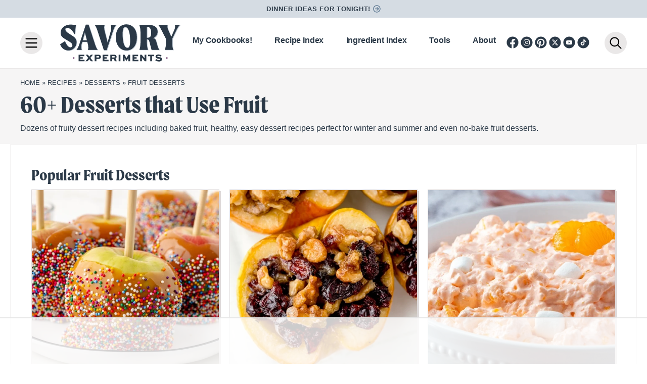

--- FILE ---
content_type: text/html
request_url: https://api.intentiq.com/profiles_engine/ProfilesEngineServlet?at=39&mi=10&dpi=936734067&pt=17&dpn=1&iiqidtype=2&iiqpcid=19378aaa-fba6-4d6d-a1e3-92c2d78b1928&iiqpciddate=1768824400311&pcid=6ef5b1b8-551f-4875-ab59-fbba5e812c56&idtype=3&gdpr=0&japs=false&jaesc=0&jafc=0&jaensc=0&jsver=0.33&testGroup=A&source=pbjs&ABTestingConfigurationSource=group&abtg=A&vrref=https%3A%2F%2Fwww.savoryexperiments.com
body_size: 52
content:
{"abPercentage":97,"adt":1,"ct":2,"isOptedOut":false,"data":{"eids":[]},"dbsaved":"false","ls":true,"cttl":86400000,"abTestUuid":"g_c8bec56e-742a-4088-9dcf-8f7da3552588","tc":9,"sid":974655413}

--- FILE ---
content_type: text/plain
request_url: https://rtb.openx.net/openrtbb/prebidjs
body_size: -230
content:
{"id":"cae03f2e-f4d3-4146-9201-1d8f6afa648e","nbr":0}

--- FILE ---
content_type: text/plain
request_url: https://rtb.openx.net/openrtbb/prebidjs
body_size: -230
content:
{"id":"4d31ddad-822b-4d46-8755-f0e2cd6f6056","nbr":0}

--- FILE ---
content_type: image/svg+xml
request_url: https://www.savoryexperiments.com/wp-content/themes/savoryexperiments/assets/images/badge.svg
body_size: 2012
content:
<?xml version="1.0" encoding="UTF-8"?><svg id="b" xmlns="http://www.w3.org/2000/svg" viewBox="0 0 500 500"><defs><style>.d{fill:#2b3947;stroke-width:0px;}</style></defs><path class="d" d="m127.11,375.88c.92,2.66,2.99,7.35,7.09,10.89,2.27,1.95,5.12,2.62,6.67.83,1.7-1.97-1.37-4.91-4.14-7.82-4.84-4.77-12.34-12.42-5.77-20.04,6.09-7.06,14.3-4.83,21.32,1.22,7.1,6.12,9.79,13.13,11.03,18.53l-8.41,1.62c-.74-3.03-2.57-9.9-7.54-14.18-3.47-2.99-6.77-3.22-8.35-1.38-1.73,2.01.33,4.46,3.67,7.86,5.81,5.9,12.48,12.77,6.03,20.26-5.97,6.93-14.31,3.54-19.75-1.14-5.73-4.94-9.16-11.26-10.4-14.93l8.56-1.72Zm7.93-28.78l-40.34,5.15-4.36-6.94,22.13-34.13,5.74,9.14-3.52,5.02,8.77,13.97,6.02-1.05,5.56,8.85Zm-19.76-6.39l-5.41-8.61-7.38,10.45.18.29,12.61-2.13Zm-50-60.88l40.14,6.52,2.21,7.89-30.91,26.45-2.97-10.61,21.03-16.46-.09-.33-26.53-3.18-2.88-10.28Zm-2.16-36.89c.44-11.74,9.54-20.84,20.27-20.43,10.89.41,19.29,10.17,18.85,21.91-.44,11.74-9.53,20.61-20.43,20.2-10.73-.41-19.13-9.94-18.69-21.68Zm30.88,1.17c.23-6.1-4.79-11.09-11-11.33-6.1-.23-11.36,4.38-11.58,10.47-.22,6.04,4.68,10.92,10.78,11.15,6.21.23,11.58-4.25,11.8-10.29Zm10.6-30.84l-34.53-12.99,7.23-19.25c1.97-5.23,4.73-7.94,7.89-9.28,2.65-1.11,5.61-1.27,8.46-.2,4.23,1.59,6.65,5.28,7.19,9.95l16.73-2.76-3.93,10.47-14.64,2.03-3.08,8.2,12.16,4.58-3.48,9.25Zm-23.54-19.42l7.35,2.77,3.95-10.52c.82-2.17.15-4.41-2.23-5.3-.95-.36-2.04-.35-2.97.03-1.22.51-1.79,1.56-2.15,2.51l-3.95,10.52Zm32.39-71.36l7.49,23.49,13.32,10.11-6.01,7.92-13.32-10.11-24.67-.86,7.31-9.63,13.52.97-4.64-12.67,7.01-9.22Zm63.06-19.08l-11.31,6.4,3.2,5.65,19.91-11.26,4.09,7.23-28.52,16.13-18.16-32.11,27.44-15.52,4.09,7.23-18.83,10.65,2.86,5.06,11.31-6.4,3.92,6.93Zm54.18-39.39l-10.51,20.36,18.91,15.56-11.98,2.59-11.49-9.82-6.84,13.79-11.65,2.52,11.29-21.8-17.6-14.57,11.93-2.58,10.28,8.81,6.05-12.35,11.59-2.51Zm17.27,36.25l3.3-36.74,20.48,1.84c5.23.47,8.87,2.27,11.16,5.25,1.72,2.25,2.61,5,2.35,7.98-.29,3.21-1.89,5.95-4.34,7.89-2.63,2.09-6.18,3.13-11.3,2.67l-10.63-.95-1.16,12.94-9.85-.88Zm12.42-27.87l-.7,7.82,11.19,1c1.24.11,2.28-.14,3.02-.75.8-.67,1.4-1.69,1.49-2.76.1-1.07-.26-2.18-.92-2.98-.72-.86-1.76-1.24-2.89-1.34l-11.2-1Zm58.68,28.86l-12.04-4.88-2.44,6.02,21.19,8.6-3.12,7.7-30.35-12.31,13.86-34.19,29.2,11.85-3.12,7.7-20.04-8.13-2.19,5.39,12.04,4.88-2.99,7.38Zm12.42,22.92l23.39-28.52,15.9,13.04c4.32,3.55,5.99,7.03,6.25,10.46.2,2.87-.6,5.72-2.53,8.08-2.87,3.49-7.13,4.6-11.73,3.61l-2.76,16.73-8.65-7.09,2.78-14.52-6.77-5.55-8.24,10.05-7.64-6.27Zm25.95-16.05l-4.98,6.07,8.69,7.13c1.79,1.47,4.13,1.56,5.74-.41.64-.79.98-1.82.93-2.82-.09-1.31-.9-2.2-1.69-2.84l-8.69-7.13Zm9,48.82l29.54-22.1,5.92,7.92-29.54,22.1-5.92-7.92Zm25.9,47.71l16.49-6.55-.1-.26-15.87-2.75-1.29-3.25,9.66-12.89-.1-.26-16.49,6.55-3.57-8.98,34.3-13.61,3.34,8.4-13.16,17.38.04.1,21.48,3.57,3.25,8.19-34.3,13.62-3.67-9.24Zm21.65,44.44l-.7-12.98-6.49.35,1.24,22.85-8.29.45-1.78-32.72,36.84-2,1.71,31.48-8.29.45-1.17-21.61-5.81.32.7,12.98-7.96.43Zm11.9,63.65l-35.76-9.09,2.06-8.1,23.45-10.83v-.05s-19.43-4.94-19.43-4.94l2.45-9.64,35.76,9.09-2.05,8.05-23.52,10.87v.05s19.48,4.96,19.48,4.96l-2.45,9.64Zm-8.05,19.03l-17.78,29.26-7.1-4.31,6.31-10.38-24.43-14.85,5.14-8.45,24.43,14.85,6.34-10.43,7.1,4.31Zm-57.14,54.97c2.74-.6,7.65-2.11,11.64-5.78,2.2-2.03,3.2-4.78,1.6-6.53-1.76-1.91-5.03.79-8.25,3.21-5.3,4.25-13.77,10.81-20.58,3.41-6.31-6.87-3.13-14.77,3.69-21.04,6.91-6.34,14.18-8.19,19.69-8.8l.64,8.54c-3.09.39-10.13,1.41-14.96,5.84-3.37,3.1-3.99,6.35-2.34,8.14,1.8,1.96,4.47.19,8.23-2.73,6.53-5.08,14.14-10.92,20.83-3.64,6.19,6.74,1.86,14.63-3.43,19.49-5.57,5.12-12.24,7.8-16.04,8.6l-.71-8.71Zm-8.06-143.95s0-.09-.01-.13h-29.48c-.5-5.02-1.5-9.89-2.96-14.57-9.33-29.89-37.22-51.59-70.18-51.59s-60.86,21.7-70.18,51.59c-1.46,4.67-2.46,9.55-2.96,14.57h-14.74c.41-4.98,1.22-9.85,2.43-14.57,9.77-38.07,44.38-66.29,85.45-66.29s75.68,28.22,85.45,66.29h15.1c-10.05-46.3-51.24-80.99-100.55-80.99s-90.5,34.69-100.55,80.99c-1.03,4.74-1.72,9.61-2.07,14.57,0,.05,0,.09-.01.13-.17,2.39-.28,4.79-.28,7.22s.12,4.92.29,7.35c0,.04,0,.07,0,.11h29.48c.51,5.07,1.54,9.99,3.03,14.7,9.4,29.77,37.23,51.35,70.1,51.35s60.7-21.58,70.1-51.35h-15.64c-8.77,21.47-29.87,36.65-54.46,36.65s-45.69-15.18-54.46-36.65c-1.89-4.64-3.21-9.57-3.86-14.7,0-.04,0-.07-.01-.11-.3-2.41-.48-4.86-.48-7.35s.17-4.85.46-7.22c0-.05.01-.09.02-.13.64-5.08,1.92-9.97,3.78-14.57,8.71-21.6,29.87-36.89,54.55-36.89s45.84,15.29,54.55,36.89c1.85,4.6,3.14,9.48,3.78,14.57h-101.81s-.02.09-.02.13c-.39,2.35-.6,4.76-.6,7.22s.22,4.96.62,7.35c0,.04.01.07.02.11h131.33c-.42,5.03-1.25,9.95-2.48,14.7-9.85,37.95-44.4,66.05-85.39,66.05s-75.53-28.1-85.39-66.05h-15.11c10.14,46.18,51.27,80.75,100.49,80.75s90.35-34.57,100.49-80.75c1.05-4.78,1.76-9.69,2.12-14.7,0-.04,0-.07,0-.11.17-2.43.29-4.88.29-7.35s-.11-4.83-.28-7.22Zm-102.63,244.72c-130.96,0-237.5-106.54-237.5-237.5S119.04,12.5,250,12.5s237.5,106.54,237.5,237.5-106.54,237.5-237.5,237.5Zm0-460.35C127.12,27.15,27.15,127.12,27.15,250s99.97,222.85,222.85,222.85,222.85-99.97,222.85-222.85S372.88,27.15,250,27.15Zm47,382.93h-93.99v14.65h93.99v-14.65Z"/></svg>

--- FILE ---
content_type: text/plain; charset=UTF-8
request_url: https://at.teads.tv/fpc?analytics_tag_id=PUB_17002&tfpvi=&gdpr_consent=&gdpr_status=22&gdpr_reason=220&ccpa_consent=&sv=prebid-v1
body_size: 56
content:
YjM1ZTM4YjctMjdlMi00ODg2LTk1YWYtZGE3YWNiYjY1NWFmIy04LTc=

--- FILE ---
content_type: text/plain
request_url: https://rtb.openx.net/openrtbb/prebidjs
body_size: -230
content:
{"id":"e96165e4-b93a-4f24-bafc-fd903dba36f5","nbr":0}

--- FILE ---
content_type: text/plain; charset=utf-8
request_url: https://ads.adthrive.com/http-api/cv2
body_size: 7233
content:
{"om":["00eoh6e0","00xbjwwl","012nnesp","0av741zl","0b0m8l4f","0hly8ynw","0iyi1awv","0p7rptpw","0sm4lr19","0uyv1734","1","1011_302_56233468","1011_302_56233470","1011_302_56233474","1011_302_56233486","1011_302_56233491","1011_302_56233493","1011_302_56233497","1011_302_56233565","1011_302_56233668","1011_302_56528055","1011_302_56528057","1011_302_56528060","1011_302_56528061","1011_302_56590573","1011_302_56590677","1011_302_56862488","1011_302_57051286","1028_8728253","10310289136970_462612943","10310289136970_462613276","10310289136970_462615644","10310289136970_462615833","10310289136970_462792722","10310289136970_462792978","10310289136970_491345701","10310289136970_559920770","10310289136970_559920874","10310289136970_593674671","10310289136970_594028795","10310289136970_674713956","10310289136970_686690145","10339421-5836009-0","10339426-5836008-0","10ua7afe","11142692","11509227","11633433","11641433","11697880","1185:1610326628","11896988","11999803","119_6200711","12010080","12010084","12010088","12151247","124843_8","124848_7","12850755","12850756","13192816","14298xoyqyz","1453468","14xoyqyz","1606221","1611092","16x7UEIxQu8","17_24104696","17_24525570","17_24694809","17_24767222","17_24767241","17_24767245","17_24767251","17_24767594","1891/84814","1IWwPyLfI28","1r7rfn75","1zx7wzcw","201500257","202430_200_EAAYACog7t9UKc5iyzOXBU.xMcbVRrAuHeIU5IyS9qdlP9IeJGUyBMfW1N0_","202d4qe7","2132:42602352","2132:46039965","2179:587183202622605216","2249:650628025","2249:650628516","2249:650628539","2249:650628575","2249:650662457","2249:657213025","2249:674673693","2249:677340715","2249:691910064","2249:691914577","2249:691925891","2249:703430542","2249:704085924","2249:704251784","226226131","229163135","2307:00eoh6e0","2307:0b0m8l4f","2307:0sm4lr19","2307:0uyv1734","2307:222tsaq1","2307:27s3hbtl","2307:28u7c6ez","2307:2i8t2rx0","2307:4fk9nxse","2307:4qxmmgd2","2307:6mj57yc0","2307:6mrds7pc","2307:74scwdnj","2307:794di3me","2307:7cmeqmw8","2307:8orkh93v","2307:8w4klwi4","2307:9nex8xyd","2307:9t6gmxuz","2307:a566o9hb","2307:a7w365s6","2307:bj4kmsd6","2307:c1hsjx06","2307:cv2huqwc","2307:e38qsvko","2307:f2u8e0cj","2307:fjp0ceax","2307:fphs0z2t","2307:ge4000vb","2307:i90isgt0","2307:jd035jgw","2307:ll8m2pwk","2307:lp37a2wq","2307:min949in","2307:np9yfx64","2307:nv5uhf1y","2307:q0nt8p8d","2307:ralux098","2307:rrlikvt1","2307:s2ahu2ae","2307:s4s41bit","2307:sk4ge5lf","2307:tty470r7","2307:u2cc9kzv","2307:u7p1kjgp","2307:uk9x4xmh","2307:xe7etvhg","2307:xm7xmowz","2307:z8hcebyi","23422064","23786257","2409_15064_70_85445141","2409_15064_70_85809016","2409_25495_176_CR52055522","2409_25495_176_CR52092920","2409_25495_176_CR52092921","2409_25495_176_CR52092923","2409_25495_176_CR52092956","2409_25495_176_CR52092957","2409_25495_176_CR52150651","2409_25495_176_CR52153848","2409_25495_176_CR52153849","2409_25495_176_CR52175340","2409_25495_176_CR52178314","2409_25495_176_CR52178315","2409_25495_176_CR52178316","2409_25495_176_CR52186411","246638579","24694775","24694777","24694809","247653151","25_52qaclee","25_53v6aquw","25_87z6cimm","25_ctfvpw6w","25_sgaw7i5o","25_utberk8n","26210676","2662_199916_T26337364","2662_200562_8166422","2662_200562_8168475","2662_200562_8168483","2662_200562_8168520","2662_200562_8168537","2662_200562_8168539","2662_200562_8168586","2662_200562_8172720","2662_200562_8172741","2662_200562_8182931","2662_200562_8182952","2676:80070391","2676:85480675","2676:85807320","2676:85807351","2711_64_11999803","2715_9888_501276","27s3hbtl","28925636","28933536","28u7c6ez","29402249","29414696","29414711","29414845","2974:8168473","2974:8168475","2974:8168476","2974:8168537","2974:8168539","2974:8168540","2974:8172738","2974:8172741","29_695879875","29_696964702","2i8t2rx0","2tAlke8JLD8Img5YutVv","2yor97dj","3018/7a4b72985217be8b9939d98eaecd7e69","3018/ee16719de4dbab0f5e19923cc86b3a22","306_82972-543683-2632452","308_125203_15","31qdo7ks","32975686","32j56hnc","33476571","33603859","33604871","33627470","34182009","3490:CR52055522","3490:CR52092920","3490:CR52092921","3490:CR52175339","3490:CR52178315","3490:CR52178316","3490:CR52212685","3490:CR52212688","3490:CR52223710","3490:CR52223725","3490:CR52223939","34eys5wu","34tgtmqk","35715073","3636:6042834","3658_136236_fphs0z2t","3658_15032_qq1yf9hr","3658_155735_u3i8n6ef","3658_15936_2i8t2rx0","3658_18008_u2cc9kzv","3658_582283_lu0m1szw","3658_603555_bj4kmsd6","3658_629625_wu5qr81l","3658_645323_q0nt8p8d","3658_78719_zui0lm52","36_46_11697880","36_46_11768107","3702_139777_24765461","3702_139777_24765466","3702_139777_24765477","3702_139777_24765483","3702_139777_24765548","381513943572","3822:23149016","39303316","39303318","39350186","39364467","39368822","39385380","3LMBEkP-wis","3tkh4kx1","3ws6ppdq","4083IP31KS13kodabuilt_0507a","40854655","408698505","409_189209","409_192565","409_216326","409_216328","409_216366","409_216384","409_216386","409_216387","409_216388","409_216392","409_216396","409_216406","409_216416","409_216492","409_216504","409_220149","409_220169","409_220332","409_220346","409_220349","409_220364","409_220366","409_223589","409_223591","409_223599","409_225978","409_225980","409_225982","409_225983","409_225987","409_225988","409_225990","409_226312","409_226314","409_226321","409_226322","409_226324","409_226326","409_226327","409_226332","409_226334","409_226336","409_226337","409_226342","409_226344","409_226374","409_226377","409_227223","409_227224","409_227235","409_228054","409_228060","409_228064","409_228077","409_228105","409_228351","409_228356","409_228370","409_228371","409_228373","409_228378","409_228380","409_228381","409_228385","409_230727","409_231798","42146013","42828302","43163415","43919974","43a7ptxe","43ij8vfd","458901553568","462613276","47133517","47869802","485027845327","4947806","4fk9nxse","4qxmmgd2","501276","50479792","50525751","506236635","51372355","51372397","51372410","51699649","521_425_203499","521_425_203500","521_425_203501","521_425_203504","521_425_203508","521_425_203509","521_425_203515","521_425_203518","521_425_203526","521_425_203534","521_425_203535","521_425_203536","521_425_203542","521_425_203615","521_425_203617","521_425_203633","521_425_203636","521_425_203645","521_425_203689","521_425_203692","521_425_203693","521_425_203699","521_425_203700","521_425_203702","521_425_203703","521_425_203712","521_425_203714","521_425_203729","521_425_203730","521_425_203732","521_425_203733","521_425_203735","521_425_203738","521_425_203739","521_425_203742","521_425_203866","521_425_203867","521_425_203879","521_425_203890","521_425_203900","521_425_203921","521_425_203936","521_425_203939","521_425_203943","521_425_203973","521_425_203976","5316_139700_0645a052-1590-4f5d-b2c7-0a8448cf319a","5316_139700_16d52f38-95b7-429d-a887-fab1209423bb","5316_139700_1b47b5c1-7f9c-455a-88d6-01d89de171aa","5316_139700_25804250-d0ee-4994-aba5-12c4113cd644","5316_139700_3b31fc8f-6011-4562-b25a-174042fce4a5","5316_139700_4589264e-39c7-4b8f-ba35-5bd3dd2b4e3a","5316_139700_4d1cd346-a76c-4afb-b622-5399a9f93e76","5316_139700_5101955d-c12a-4555-89c2-be2d86835007","5316_139700_5be498a5-7cd7-4663-a645-375644e33f4f","5316_139700_68a521b0-30ee-4cfb-88fb-d16005cbe6ba","5316_139700_6aefc6d3-264a-439b-b013-75aa5c48e883","5316_139700_6c959581-703e-4900-a4be-657acf4c3182","5316_139700_709d6e02-fb43-40a3-8dee-a3bf34a71e58","5316_139700_76cc1210-8fb0-4395-b272-aa369e25ed01","5316_139700_785a261b-3310-4495-9f65-5b3921938b3e","5316_139700_7ffcb809-64ae-49c7-8224-e96d7c029938","5316_139700_83b9cb16-076b-42cd-98a9-7120f6f3e94b","5316_139700_86ba33fe-6ccb-43c3-a706-7d59181d021c","5316_139700_87802704-bd5f-4076-a40b-71f359b6d7bf","5316_139700_90aab27a-4370-4a9f-a14a-99d421f43bcf","5316_139700_95d84c4a-b2ef-4b18-8978-d3590d1bcdc4","5316_139700_9a3bafb0-c9ab-45f3-b86c-760a494d70d0","5316_139700_a9f4da76-1a6b-41a6-af56-a1aff4fa8399","5316_139700_af6bd248-efcd-483e-b6e6-148c4b7b9c8a","5316_139700_b154f434-c058-4c10-b81e-cf5fd1a4bd89","5316_139700_bd0b86af-29f5-418b-9bb4-3aa99ec783bd","5316_139700_cbda64c5-11d0-46f9-8941-2ca24d2911d8","5316_139700_cebab8a3-849f-4c71-9204-2195b7691600","5316_139700_d1a8183a-ff72-4a02-b603-603a608ad8c4","5316_139700_d1c1eb88-602b-4215-8262-8c798c294115","5316_139700_dcb3e802-4a6b-4f1a-9225-5aaee19caaea","5316_139700_de0a26f2-c9e8-45e5-9ac3-efb5f9064703","5316_139700_e3299175-652d-4539-b65f-7e468b378aea","5316_139700_e3bec6f0-d5db-47c8-9c47-71e32e0abd19","5316_139700_e57da5d6-bc41-40d9-9688-87a11ae6ec85","5316_139700_e819ddf5-bee1-40e6-8ba9-a6bd57650000","5316_139700_f7be6964-9ad4-40ba-a38a-55794e229d11","5316_139700_fd97502e-2b85-4f6c-8c91-717ddf767abc","5316_139700_ff6b1956-4107-4a11-8571-b9f334130ae3","53osz248","53v6aquw","542854698","5510:6mj57yc0","5510:7ztkjhgq","5510:ouycdkmq","5510:p0yfzusz","5510:qq1yf9hr","5510:uk9x4xmh","5510:v9k6m2b0","55167461","55221385","55344524","5563_66529_OADD2.7284328140867_1QMTXCF8RUAKUSV9ZP","5563_66529_OADD2.7353139434767_1YTRZTK38UE4FT14JR","5563_66529_OAIP.104c050e6928e9b8c130fc4a2b7ed0ac","5563_66529_OAIP.9fe96f79334fc85c7f4f0d4e3e948900","55651486","55726194","557_409_216366","557_409_216392","557_409_216396","557_409_216482","557_409_216486","557_409_216494","557_409_216586","557_409_216606","557_409_220139","557_409_220149","557_409_220169","557_409_220332","557_409_220334","557_409_220336","557_409_220338","557_409_220343","557_409_220344","557_409_220354","557_409_220366","557_409_223589","557_409_223597","557_409_223599","557_409_225988","557_409_225992","557_409_226312","557_409_226316","557_409_228055","557_409_228059","557_409_228064","557_409_228065","557_409_228077","557_409_228084","557_409_228089","557_409_228105","557_409_228113","557_409_228348","557_409_228349","557_409_228351","557_409_228354","557_409_228363","557_409_228370","557_409_230731","557_409_231917","557_409_235268","557_409_235533","558_93_00eoh6e0","558_93_cv2huqwc","558_93_qqvgscdx","558_93_u2cc9kzv","55965333","560_74_18236301","560_74_18268075","560_74_18268083","56157033","5626536529","56341213","56632487","56635908","56648250","56740583","572646209","5726507757","58117282","587183202622605216","593674671","5989_1799740_704078402","5ia3jbdy","5iujftaz","605367467","605367469","60f5a06w","61174500","61210708","61210719","61543638","618576351","618653722","618876699","618980679","61900466","619089559","61916211","61916223","61916225","61916229","61932920","61932925","61932933","61932948","61932957","62019442","62019681","62187798","6226500969","6226505231","6226505239","6226508465","625317146","627225143","627227759","627290883","627301267","627309156","627309159","627506494","628086965","628222860","628223277","628360582","628444259","628444349","628456382","628456403","628622169","628622172","628622178","628683371","628687043","628687157","628687463","628803013","628841673","629007394","629167998","629168001","629168565","629171202","629255550","629350437","62946736","62946743","629488423","62980383","62981075","629817930","62985062","62987257","630137823","63047267","63088923","63088927","63088929","6365_61796_787899938824","6365_61796_793381067213","63barbg1","645287520","648104664","651637459","651637462","6547_67916_WH8e7xtHxAkh5lE8orDZ","6547_67916_Z1dAKGODu0KSfQ57oR4V","668547445","670_9916_462615644","670_9916_594028694","670_9916_686690145","671123532","677887947","677887979","680597458938","680_99480_692218883","680_99480_692218898","680_99480_700109379","680_99480_700109389","680_99480_700109391","680_99480_700109393","688070999","688078501","695872491","695879875","695879898","696314600","696332890","697189859","697189924","697189965","697189989","697525780","697525781","697525795","697525805","697525824","697893573","699812344","699812857","699813340","699824707","6hye09n0","6mj57yc0","6mrds7pc","6rbncy53","700109389","700109399","701276081","702397981","703017077","703430542","704089220","704282225","70_83448035","70_83448041","70_83448049","70_85444728","70_85444732","70_85444735","70_85444737","70_85444755","70_86509226","726223570444","7354_111700_86509226","7354_138543_85807343","74243_74_18298317","74_18268053","74_18268055","74_18268077","74_462792722","78827837","79096172","79096173","79096186","792706219116","794di3me","7969_149355_46036736","7cmeqmw8","7qIE6HPltrY","7sf7w6kh","7vlmjnq0","80070365","80070376","80070418","80072819","80072827","80072838","80207879","80ec5mhd","8152878","8154360","8154361","8154365","8172728","8172734","8172737","8172738","8172740","8172741","82133854","82133858","8341_230731_591283456202345442","83443827","83448049","85444734","85444751","85444753","85444959","85444966","85472861","85480675","85808977","85809016","85809046","85939018","85943194","85943195","85943197","86470587","86470621","86470702","86509222","86509224","86509226","86509229","86509230","8orkh93v","8w4klwi4","9057/0328842c8f1d017570ede5c97267f40d","9057/211d1f0fa71d1a58cabee51f2180e38f","9057/5f448328401da696520ae886a00965e2","9057/9ced2f4f99ea397df0e0f394c2806693","90_12850756","90zjqu77","91950686","91950689","9659166","97_8152859","97_8152879","98xzy0ek","9krcxphu","9nex8xyd","9r15vock","9t2986gmxuz","9t6gmxuz","RECYmOBaE1z58ivIoUrm","YlnVIl2d84o","a0oxacu8","a566o9hb","a7w365s6","a9rnhyzc","ajbyfzx8","avbnqcx8","axw5pt53","b0312c18-eef7-41bc-bb63-0da8f329f50f","b3sqze11","b41rck4a","b90cwbcd","be4hm1i2","bj2984kmsd6","bj4kmsd6","bmvwlypm","bn278v80","bpecuyjx","bpwmigtk","bu0fzuks","c1hsjx06","c25t9p0u","c2d7ypnt","cc4a4imz","cegbqxs1","cki44jrm","cpn7gwek","cr-3f8qyes3u9vd","cr-5kw7p8g5ubwe","cr-8hpf4y34uatj","cr-96xuyi0vu8rm","cr-96xuyi2xu8rm","cr-96xuyi3ru8rm","cr-96xuyi3uu9xg","cr-96xuyi4vu8rm","cr-97y25lzsubqk","cr-98xywk4vubxf","cr-9cqtwg2w2brhwz","cr-9hxzbqc08jrgv2","cr-Bitc7n_p9iw__vat__49i_k_6v6_h_jce2vj5h_Sky0Cdjrj","cr-Bitc7n_p9iw__vat__49i_k_6v6_h_jce2vj5h_yApYgdjrj","cr-aaqt0j7wubwj","cr-aav22g0wubwj","cr-aav22g2rubwj","cr-aav22g2wubwj","cr-aavwye1subwj","cr-aavwye1uubwj","cr-aawz1i1wubwj","cr-aawz2m3pubwj","cr-aawz2m3vubwj","cr-aawz3f1yubwj","cr-aawz3f3xubwj","cr-ccr05f8w17uiu","cr-cfqw0i6pu7tmu","cr-edt0xg8uz7tmu","cr-edt0xg8uz7uiu","cr-edt0xgzvy7uiu","cr-eevz5d0ty7tmu","cr-g2tdh9htubwe","cr-g7wv3f7qvft","cr-gaqt1_k4quarex4qntt","cr-gaqt1_k4quareyzqntt","cr-h6q46o706lrgv2","cr-kz4ol95lu9vd","cr-kz4ol95lubwe","cr-lg354l2uvergv2","cr-sk1vaer4u9vd","cr-sk1vaer4ubwe","cr-wm8psj6gubwe","ctfvpw6w","cv2huqwc","cymho2zs","czt3qxxp","d8ijy7f2","daw00eve","de66hk0y","dg2WmFvzosE","dif1fgsg","dy35slve","e2c76his","e38qsvko","e406ilcq","eb9vjo1r","ekv63n6v","emkmky49","extremereach_creative_76559239","ey8vsnzk","f2u8e0cj","fdujxvyb","feueU8m1y4Y","fmbxvfw0","fmmrtnw7","fp298hs0z2t","fphs0z2t","g2ozgyf2","g3tr58j9","g749lgab","ge4000vb","gnm8sidp","gvotpm74","h0cw921b","hauz7f6h","hc3zwvmz","heb21q1u","heyp82hb","hf9ak5dg","hqz7anxg","hzonbdnu","i7sov9ry","i90isgt0","in3ciix5","ivj2zcop","jci9uj40","jd035jgw","jonxsolf","jr169syq","k10y9mz2","k6mxdk4o","kk5768bd","kniwm2we","ksrdc5dk","kz8629zd","l1keero7","l2j3rq3s","ll8m2pwk","lp37a2wq","lu0m1szw","min949in","mmczbw1f","mtsc0nih","mxap5x44","mxccm4gg","nfucnkws","np9yfx64","nrlkfmof","nrs1hc5n","nv5uhf1y","o54qvth1","o5xj653n","ocnesxs5","oe31iwxh","ofoon6ir","okem47bb","ot91zbhz","ou298ycdkmq","ouycdkmq","ox6po8bg","ozdii3rw","p7176b0m","prcz3msg","prq4f8da","q0298nt8p8d","q0nt8p8d","q9plh3qd","qM1pWMu_Q2s","qen3mj4l","qp9gc5fs","qqvgscdx","qtifv9ci","quk7w53j","r5r8790r","r68ur1og","ralux098","riaslz7g","risjxoqk","rmttmrq8","rrlikvt1","rup4bwce","rxj4b6nw","s2ahu2ae","s4s41bit","s98i0w92","s9kmbxbp","sagk476t","sk3ffy7a","sk4ge5lf","sslkianq","sttgj0wj","t4zab46q","tsf8xzNEHyI","u0txqi6z","u2cc9kzv","u3i8n6ef","ubykfntq","uf7vbcrs","uhebin5g","uk9x4xmh","utberk8n","v9k6m2b0","vnc30v3n","vosqszns","vqccoh59","vqqwz0z3","w15c67ad","w5et7cv9","wgs30pcg","wix9gxm5","wt0wmo2s","wtgd3b1w","wu5qr81l","wxfnrapl","xdaezn6y","xe7etvhg","xjq9sbpc","xm7xmowz","xtxa8s2d","xwhet1qh","ygmhp6c6","yq5t5meg","yxvw3how","yy10h45c","z8hcebyi","zaiy3lqy","zfexqyi5","ziox91q0","zvdz58bk","7979132","7979135"],"pmp":[],"adomains":["1md.org","a4g.com","about.bugmd.com","acelauncher.com","adameve.com","adelion.com","adp3.net","advenuedsp.com","aibidauction.com","aibidsrv.com","akusoli.com","allofmpls.org","arkeero.net","ato.mx","avazutracking.net","avid-ad-server.com","avid-adserver.com","avidadserver.com","aztracking.net","bc-sys.com","bcc-ads.com","bidderrtb.com","bidscube.com","bizzclick.com","bkserving.com","bksn.se","brightmountainads.com","bucksense.io","bugmd.com","ca.iqos.com","capitaloneshopping.com","cdn.dsptr.com","clarifion.com","clean.peebuster.com","cotosen.com","cs.money","cwkuki.com","dallasnews.com","dcntr-ads.com","decenterads.com","derila-ergo.com","dhgate.com","dhs.gov","digitaladsystems.com","displate.com","doyour.bid","dspbox.io","envisionx.co","ezmob.com","fla-keys.com","fmlabsonline.com","g123.jp","g2trk.com","gadgetslaboratory.com","gadmobe.com","getbugmd.com","goodtoknowthis.com","gov.il","grosvenorcasinos.com","guard.io","hero-wars.com","holts.com","howto5.io","http://bookstofilm.com/","http://countingmypennies.com/","http://fabpop.net/","http://folkaly.com/","http://gameswaka.com/","http://gowdr.com/","http://gratefulfinance.com/","http://outliermodel.com/","http://profitor.com/","http://tenfactorialrocks.com/","http://vovviral.com/","https://instantbuzz.net/","https://www.royalcaribbean.com/","ice.gov","imprdom.com","justanswer.com","liverrenew.com","longhornsnuff.com","lovehoney.com","lowerjointpain.com","lymphsystemsupport.com","meccabingo.com","media-servers.net","medimops.de","miniretornaveis.com","mobuppsrtb.com","motionspots.com","mygrizzly.com","myiq.com","myrocky.ca","national-lottery.co.uk","nbliver360.com","ndc.ajillionmax.com","nibblr-ai.com","niutux.com","nordicspirit.co.uk","notify.nuviad.com","notify.oxonux.com","own-imp.vrtzads.com","paperela.com","paradisestays.site","parasiterelief.com","peta.org","pfm.ninja","photoshelter.com","pixel.metanetwork.mobi","pixel.valo.ai","plannedparenthood.org","plf1.net","plt7.com","pltfrm.click","printwithwave.co","privacymodeweb.com","rangeusa.com","readywind.com","reklambids.com","ri.psdwc.com","royalcaribbean.com","royalcaribbean.com.au","rtb-adeclipse.io","rtb-direct.com","rtb.adx1.com","rtb.kds.media","rtb.reklambid.com","rtb.reklamdsp.com","rtb.rklmstr.com","rtbadtrading.com","rtbsbengine.com","rtbtradein.com","saba.com.mx","safevirus.info","securevid.co","seedtag.com","servedby.revive-adserver.net","shift.com","simple.life","smrt-view.com","swissklip.com","taboola.com","tel-aviv.gov.il","temu.com","theoceanac.com","track-bid.com","trackingintegral.com","trading-rtbg.com","trkbid.com","truthfinder.com","unoadsrv.com","usconcealedcarry.com","uuidksinc.net","vabilitytech.com","vashoot.com","vegogarden.com","viewtemplates.com","votervoice.net","vuse.com","waardex.com","wapstart.ru","wayvia.com","wdc.go2trk.com","weareplannedparenthood.org","webtradingspot.com","www.royalcaribbean.com","xapads.com","xiaflex.com","yourchamilia.com"]}

--- FILE ---
content_type: text/plain
request_url: https://rtb.openx.net/openrtbb/prebidjs
body_size: -230
content:
{"id":"95ef07f7-e5d0-4dc4-a165-dc74fa9b98d8","nbr":0}

--- FILE ---
content_type: text/plain
request_url: https://rtb.openx.net/openrtbb/prebidjs
body_size: -230
content:
{"id":"c114bd24-e2ef-4955-8510-15fb418927eb","nbr":0}

--- FILE ---
content_type: text/plain
request_url: https://rtb.openx.net/openrtbb/prebidjs
body_size: -86
content:
{"id":"4f56c4cb-b089-45bc-a358-ba00059e1619","nbr":0}